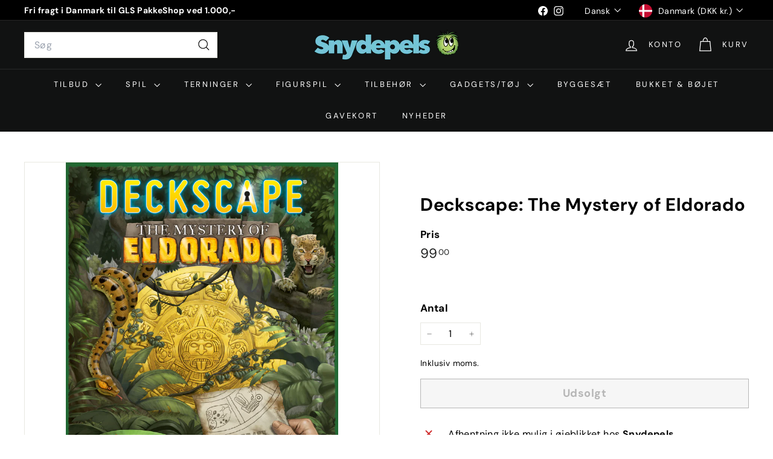

--- FILE ---
content_type: text/javascript
request_url: https://snydepels.dk/cdn/shop/t/45/assets/product-inventory.js?v=69607211263097186841738227357
body_size: 274
content:
import{EVENTS}from"@archetype-themes/utils/events";import{HTMLThemeElement}from"@archetype-themes/custom-elements/theme-element";class ProductInventory extends HTMLThemeElement{constructor(){super(),this.classes={hidden:"hide",lowInventory:"inventory--low"},this.selectors={variantJson:"[data-current-variant-json]",inventory:"[data-product-inventory]",incomingInventory:"[data-incoming-inventory]",inventory:"[data-product-inventory]",locales:"[data-locales]",inventories:"[data-inventories-json]"},this.settings={inventoryThreshold:10},this.updateInventory=this.updateInventory.bind(this)}connectedCallback(){this.abortController=new AbortController,this.productId=this.dataset.productId,this.currentVariant=JSON.parse(this.querySelector(this.selectors.variantJson).textContent);const inventoryEl=this.querySelector(this.selectors.inventory);this.settings.inventory=!0,this.settings.inventoryThreshold=inventoryEl.dataset.threshold,this.updateInventory({detail:{variant:this.currentVariant}}),document.addEventListener(`${EVENTS.variantChange}:${this.dataset.sectionId}:${this.productId}`,this.updateInventory,{signal:this.abortController.signal})}disconnectedCallback(){this.abortController.abort()}updateInventory(evt){const variant=evt.detail.variant,inStockForOOSAndContinueSelling=!1;if(!variant){this.toggleInventoryQuantity("hidden",!1),this.toggleIncomingInventory(!1);return}if(!variant.inventory_management){this.toggleInventoryQuantity("visible",!1),this.toggleIncomingInventory(!1);return}if(variant.inventory_management==="shopify"&&this.getInventories()){const variantInventoryObject=this.getInventories()[variant.id],{quantity,policy,incoming,next_incoming_date}=variantInventoryObject||{};if(this.toggleInventoryQuantity(void 0,quantity),inStockForOOSAndContinueSelling&&quantity<=0&&policy==="continue"){this.toggleInventoryQuantity("visible",!1),this.toggleIncomingInventory(!1);return}incoming&&!variant.available||quantity<=0&&policy==="continue"?this.toggleIncomingInventory(!0,next_incoming_date,policy):this.toggleIncomingInventory(!1)}}toggleInventoryQuantity(state=void 0,quantity){const productInventoryEl=this.querySelector(this.selectors.inventory),inventorySalesPoint=productInventoryEl.closest(".product-inventory__point");if(state&&state==="hidden"){inventorySalesPoint&&inventorySalesPoint.classList.add(this.classes.hidden);return}let showLowInventoryMessage=!1;parseInt(quantity)<=parseInt(this.settings.inventoryThreshold)&&parseInt(quantity)>0&&(showLowInventoryMessage=!0),parseInt(quantity)>0||state&&state==="visible"?(showLowInventoryMessage?(productInventoryEl.parentNode.classList.add(this.classes.lowInventory),quantity>1?productInventoryEl.textContent=this.locales.otherStockLabel.replace("[count]",quantity):productInventoryEl.textContent=this.locales.oneStockLabel.replace("[count]",quantity)):(productInventoryEl.parentNode.classList.remove(this.classes.lowInventory),productInventoryEl.textContent=this.locales.inStockLabel),inventorySalesPoint&&inventorySalesPoint.classList.remove(this.classes.hidden)):inventorySalesPoint&&inventorySalesPoint.classList.add(this.classes.hidden)}toggleIncomingInventory(showIncomingInventory,incomingInventoryDate,policy){const incomingInventoryEl=this.querySelector(this.selectors.incomingInventory),incomingInventoryIcon=incomingInventoryEl.querySelector(".icon-and-text");if(!incomingInventoryEl)return;const incomingInventoryBlockEnabled=incomingInventoryEl.dataset.enabled==="true",textEl=incomingInventoryEl.querySelector(".js-incoming-text");if(!incomingInventoryBlockEnabled){incomingInventoryEl.classList.add(this.classes.hidden);return}showIncomingInventory?(incomingInventoryDate?(textEl.textContent=this.locales.willBeInStockAfter.replace("[date]",incomingInventoryDate),incomingInventoryEl.classList.remove(this.classes.hidden)):(textEl.textContent=this.locales.waitingForStock,incomingInventoryEl.classList.remove(this.classes.hidden)),incomingInventoryIcon&&(policy!=="continue"?incomingInventoryIcon.classList.add(this.classes.lowInventory):incomingInventoryIcon.classList.remove(this.classes.lowInventory))):incomingInventoryEl.classList.add(this.classes.hidden)}getInventories(){return this.inventories=this.inventories||JSON.parse(this.querySelector(this.selectors.inventories).textContent),this.inventories}}customElements.define("product-inventory",ProductInventory);
//# sourceMappingURL=/cdn/shop/t/45/assets/product-inventory.js.map?v=69607211263097186841738227357
